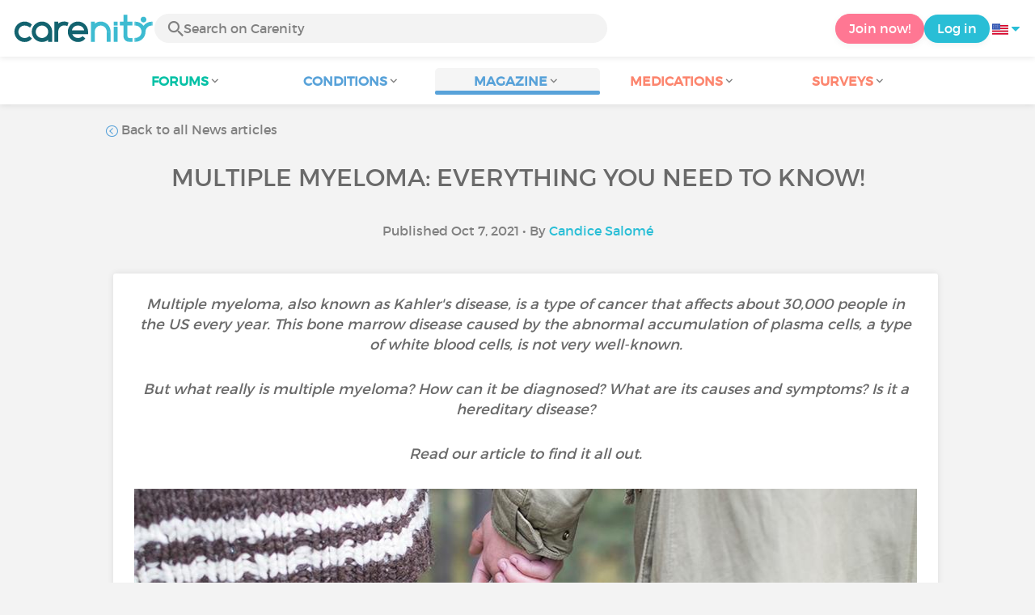

--- FILE ---
content_type: text/html; charset=UTF-8
request_url: https://www.carenity.us/condition-information/magazine/news/myelome-multiple-tout-comprendre-1154?0%5Bmid%5D=26818.172.170.108%2F4%2F2023+9%3A32%3A25+PM
body_size: 12856
content:
<!doctype html>
<html lang="en-US" prefix="og: http://ogp.me/ns#">

    <head>
        <script type="text/javascript" nonce="fmAXTpJmGr0Z">
  
window.gdprAppliesGlobally=true;(function(){function a(e){if(!window.frames[e]){if(document.body&&document.body.firstChild){var t=document.body;var n=document.createElement("iframe");n.style.display="none";n.name=e;n.title=e;t.insertBefore(n,t.firstChild)}
else{setTimeout(function(){a(e)},5)}}}function e(n,r,o,c,s){function e(e,t,n,a){if(typeof n!=="function"){return}if(!window[r]){window[r]=[]}var i=false;if(s){i=s(e,t,n)}if(!i){window[r].push({command:e,parameter:t,callback:n,version:a})}}e.stub=true;function t(a){if(!window[n]||window[n].stub!==true){return}if(!a.data){return}
var i=typeof a.data==="string";var e;try{e=i?JSON.parse(a.data):a.data}catch(t){return}if(e[o]){var r=e[o];window[n](r.command,r.parameter,function(e,t){var n={};n[c]={returnValue:e,success:t,callId:r.callId};a.source.postMessage(i?JSON.stringify(n):n,"*")},r.version)}}
if(typeof window[n]!=="function"){window[n]=e;if(window.addEventListener){window.addEventListener("message",t,false)}else{window.attachEvent("onmessage",t)}}}e("__tcfapi","__tcfapiBuffer","__tcfapiCall","__tcfapiReturn");a("__tcfapiLocator");(function(e){
  var t=document.createElement("script");t.id="spcloader";t.type="text/javascript";t.async=true;t.src="https://sdk.privacy-center.org/"+e+"/loader.js?target="+document.location.hostname;t.charset="utf-8";var n=document.getElementsByTagName("script")[0];var nonce=n.parentNode.querySelector('[nonce]').nonce;t.setAttribute('nonce', nonce);n.parentNode.insertBefore(t,n)})("c463172b-0486-4b98-bbf6-ef8d9157326b")})();
  
</script>
  <script nonce="fmAXTpJmGr0Z">
    window.didomiConfig = {
      app: {
        privacyPolicyURL: window.location.origin + '/usage-charter'
      }
    };
  </script>                            <meta content="IE=edge" http-equiv="X-UA-Compatible">
        <meta charset="utf-8">
        <meta content="width=device-width,initial-scale=1.0,minimum-scale=1.0" name="viewport">

                            
                                   
                       
                           
                <title>Understanding multiple myeloma - Carenity</title>
        <meta name="description" content="What is multiple myeloma? How is it diagnosed? Look for the answers in our article!">
                <meta property="og:title" content="Understanding multiple myeloma - Carenity">
        <meta property="og:description" content="What is multiple myeloma? How is it diagnosed? Look for the answers in our article!">

        <meta property="og:image" content="https://cdn-member.carenity.us/images/magazine/article/700x220/6.jpeg" />
        <meta property="og:url" content="https://www.carenity.us/condition-information/magazine/news/myelome-multiple-tout-comprendre-1154?0=268" />
                <meta name="twitter:card" content="summary" />
        <meta name="twitter:title" content="Understanding multiple myeloma - Carenity" />
        <meta name="twitter:description" content="What is multiple myeloma? How is it diagnosed? Look for the answers in our article!" />
        <meta name="twitter:image" content="https://cdn-member.carenity.us/images/magazine/article/700x220/6.jpeg" />
        <meta name="twitter:url" content="https://www.carenity.us/condition-information/magazine/news/myelome-multiple-tout-comprendre-1154?0=268" />
        
            
        
        
        <link rel="shortcut icon" type="image/png" href="/static/themes-v3/carenity/images/default/icons/favicon.png?1720004028"/>
        <link rel="icon" href="/static/themes-v3/carenity/images/default/icons/icon-xxs.png?1720004028" sizes="32x32" >
        <link rel="icon" href="/static/themes-v3/carenity/images/default/icons/icon-xs.png?1720004028" sizes="48x48" >
        <link rel="icon" href="/static/themes-v3/carenity/images/default/icons/icon-s.png?1720004028" sizes="96x96" >
        <link rel="icon" href="/static/themes-v3/carenity/images/default/icons/icon-md.png?1720004028" sizes="144x144" >
        <!--[if IE]><link rel="shortcut icon" type="image/x-icon" href="/static/themes-v3/carenity/images/default/icons/favicon.ico?1720004028" /><![endif]-->
        <link rel="preload" href="/static/themes-v3/default/fonts/montserrat-light-webfont.woff2" as="font" type="font/woff2" crossorigin>
        <link rel="preload" href="/static/themes-v3/default/fonts/montserrat-regular-webfont.woff2" as="font" type="font/woff2" crossorigin>
        <link rel="preload" href="/static/themes-v3/default/fonts/icomoon.woff?version=1734016359" as="font" type="font/woff" crossorigin>
        <link href="/static/themes-v3/default/stylesheets/public.css?1761725543" rel="stylesheet">

                            <link rel="alternate" hreflang="de-de" href="https://www.carenity.de/informationen-krankheit/magazin/aktualitaten/multiples-myelom-alles-was-es-zu-verstehen-gibt-864?0=268" />
<link rel="alternate" hreflang="en-gb" href="https://www.carenity.co.uk/condition-information/magazine/news/multiple-myelome-everything-you-need-to-know-1534?0=268" />
<link rel="alternate" hreflang="es-es" href="https://www.carenity.es/informacion-enfermedad/revista/actualidad/mieloma-multiple-te-lo-explicamos-todo-1378?0=268" />
<link rel="alternate" hreflang="fr-fr" href="https://www.carenity.com/infos-maladie/magazine/actualites/myelome-multiple-tout-comprendre-1998?0=268" />
<link rel="alternate" hreflang="it-it" href="https://www.carenity.it/info-malattia/rivista/attualita/mieloma-multiplo-capire-tutto-1086?0=268" />
<link rel="alternate" hreflang="en-us" href="https://www.carenity.us/condition-information/magazine/news/myelome-multiple-tout-comprendre-1154?0=268" />

            
                                                    
                <link rel="canonical" href="https://www.carenity.us/condition-information/magazine/news/myelome-multiple-tout-comprendre-1154" />
            
                        
            
                                    </head>
    <body id="top" class="univers-info">
    <noscript><iframe src="https://www.googletagmanager.com/ns.html?id=GTM-M6T5QH" height="0" width="0" style="display:none;visibility:hidden"></iframe></noscript>
                <header class="header">
    <div class="nav-header display-flex">
                
        <div class="mobile-menu-action display-max-tablet">
            <span class="burger-menu icon-burger-menu"></span>
                    <div class="vr"></div>
            <span class="searchBtn icon-bold-search"></span>
            </div>
    <div class="display-min-desktop">
        <div class="header-logo">
            <a href="/">
                <img alt="Logo Carenity" class="logo " src="/static/themes-v3/default/images/default/svg/logo/logo.svg?1720004028" />
            </a>

                            <form id="top-form-search">
                    <div class="searchForm">
                        <span class="searchBtn icon-bold-search"></span>
                        <input type="hidden" id="top-mid">
                                                <input type="text" id="top-search" class="searchBar" placeholder="Search on Carenity" >
                        <span class="clear-btn icon-close"></span>
                        <div id="top-maladies-result"></div>
                    </div>
                </form>
                    </div>
    </div>
    <div class="display-max-tablet">
        <div class="header-logo">
            <a href="/">
                <img alt="Logo Carenity" class="logo " src="/static/themes-v3/default/images/default/svg/logo/logo.svg?1720004028" />
            </a>
        </div>
    </div>
    <div class="cta">
                    <a href="/join?g=/condition-information/magazine/news/myelome-multiple-tout-comprendre-1154?utm_content=btn-register-menu" rel="nofollow" class="btn btn-rounded btn-signin display-min-desktop">Join now!</a>
            <a href="/log-in?g=/condition-information/magazine/news/myelome-multiple-tout-comprendre-1154" class="btn btn-rounded btn-carenity display-min-desktop">Log in</a>
                <div id="conteneur-header-flags" class="conteneur-global-flags composant-flag-common">
    <div class="conteneur-flag-button">
                <a class="link-flag-svg no-link">
    <img width="20" height="20" src="/static/themes-v3/default/images/default/svg/flag-us.svg?1720004028" title="USA" alt="flag us" class="flag-svg">
</a>        <i class="icon-sort-down"></i>
    </div>

        <div class="conteneur-flags-selection">
                                    <a class="link-flag-svg" href="https://www.carenity.com">
    <img width="40" height="45" src="/static/themes-v3/default/images/default/svg/flag-fr.svg?1720004028" title="French" alt="flag fr" class="flag-svg">
</a>                                                <a class="link-flag-svg" href="https://www.carenity.co.uk">
    <img width="40" height="45" src="/static/themes-v3/default/images/default/svg/flag-en.svg?1720004028" title="English" alt="flag en" class="flag-svg">
</a>                                                <a class="link-flag-svg" href="https://www.carenity.es">
    <img width="40" height="45" src="/static/themes-v3/default/images/default/svg/flag-es.svg?1720004028" title="Spanish" alt="flag es" class="flag-svg">
</a>                                                <a class="link-flag-svg" href="https://www.carenity.de">
    <img width="40" height="45" src="/static/themes-v3/default/images/default/svg/flag-de.svg?1720004028" title="German" alt="flag de" class="flag-svg">
</a>                                                <a class="link-flag-svg" href="https://www.carenity.it">
    <img width="40" height="45" src="/static/themes-v3/default/images/default/svg/flag-it.svg?1720004028" title="Italian" alt="flag it" class="flag-svg">
</a>                                            </div>
</div>    </div>
</div>
<div class="mobile-menu display-max-tablet">
    <div class="mobile-menu-nav">
        <a class="home" href="/">
            <i class="icon-forum-home" ></i>
            Home
        </a>
        <hr>
        <p class="text-color-exchange expanded" aria-expanded="true" aria-controls="mobile-menu-forum" data-toggle="collapse" data-target="#mobile-menu-forum">
            <i class="icon-exchange"></i>
            <span>Forums</span>
            <i class="icon-arrows-down"></i>
        </p>
        <div class="menu-collapse collapse in exchange" id="mobile-menu-forum">
            <div>
                <div class="menu-li"><a class="" href="/forum">Latest discussions</a></div>
                <div class="menu-li"><a class="" href="/forum/other-discussions">General discussions</a></div>
                <div class="menu-li menu-li-see-all"><a class="" href="/forum/index-forums">See all - Forum index from A to Z</a></div>
            </div>
        </div>
        <hr>
        <p class="text-color-info expanded" aria-expanded="true" aria-controls="mobile-menu-disease" data-toggle="collapse" data-target="#mobile-menu-disease">
            <i class="icon-red-cross"></i>
            <span>Conditions</span>
            <i class="icon-arrows-down"></i>
        </p>
        <div class="menu-collapse collapse in information" id="mobile-menu-disease">
            <div>
                <div class="menu-li"><a class="" href="/condition-information">Fact sheets</a></div>
                <div class="menu-li menu-li-see-all"><a class="" href="/condition-information/conditions-index">See all - Disease index from A to Z</a></div>
            </div>
        </div>
        <hr>
        <p class="text-color-info expanded" aria-expanded="true" aria-controls="mobile-menu-magazine" data-toggle="collapse" data-target="#mobile-menu-magazine">
            <i class="icon-magazine"></i>
            <span>Magazine</span>
            <i class="icon-arrows-down"></i>
        </p>
        <div class="menu-collapse collapse in information" id="mobile-menu-magazine">
            <div>
                <div class="menu-li"><a class="" href="/condition-information/magazine">Our featured pieces</a></div>
                <div class="menu-li"><a class="" href="/condition-information/magazine/news">News</a></div>
                <div class="menu-li"><a class="" href="/condition-information/magazine/testimonials">Testimonials</a></div>
                                <div class="menu-li"><a class="" href="/condition-information/magazine/nutrition">Nutrition</a></div>
                <div class="menu-li"><a class="" href="/condition-information/magazine/advice">Advice</a></div>
                <div class="menu-li"><a class="" href="/condition-information/magazine/procedures-and-paperwork">Procedures & paperwork</a></div>
            </div>
        </div>
        <hr>
                    <p class="text-color-opinion expanded" aria-expanded="true" aria-controls="mobile-menu-mediaction" data-toggle="collapse" data-target="#mobile-menu-mediaction">
                <i class="icon-medication-sheet"></i>
                <span>Medications</span>
                <i class="icon-arrows-down"></i>
            </p>
            <div class="menu-collapse collapse in opinion" id="mobile-menu-mediaction">
                <div>
                    <div class="menu-li"><a class="" href="/give-my-opinion/medications">Medications fact sheet</a></div>
                    <div class="menu-li menu-li-see-all"><a class="" href="/give-my-opinion/medication-index">See all - Medication index from A to Z</a></div>
                </div>
            </div>
            <hr>
                <p class="text-color-opinion expanded" aria-expanded="true" aria-controls="mobile-menu-survey" data-toggle="collapse" data-target="#mobile-menu-survey">
            <i class="icon-survey"></i>
            <span>Surveys</span>
            <i class="icon-arrows-down"></i>
        </p>
        <div class="menu-collapse collapse in opinion" id="mobile-menu-survey">
            <div>
                <div class="menu-li"><a class="" href="/give-my-opinion/surveys">Ongoing surveys</a></div>
                <div class="menu-li"><a class="" href="/give-my-opinion/surveys/completed">The results of the surveys</a></div>
            </div>
        </div>
        <hr>
    </div>
    <div class="mobile-menu-cta">
                    <a href="/join?g=/condition-information/magazine/news/myelome-multiple-tout-comprendre-1154?utm_content=btn-register-menu" rel="nofollow" class="btn btn-rounded btn-signin">Join now!</a>
            <a href="/log-in?g=/condition-information/magazine/news/myelome-multiple-tout-comprendre-1154" class="btn btn-rounded btn-carenity">Log in</a>
            </div>
</div>
    <div class="mobile-search-bar display-max-tablet">
        <span class="mobile-search-back icon-left-arrow"></span>
        <div class="vr"></div>
    </div>
    <nav class="subnav public">
    <ul class="container">
        <li class="echanger">
            <div class="dropdown-subnav" tabindex="0" role="button" aria-haspopup="true" aria-expanded="false">
                <p class="dropdownMenu">
                    <span class="module">Forums</span><i class="icon icon-arrows-down"></i>
                </p>
                <div class="is-active"></div>
            </div>
            <ul class="dropdown-menu" role="menu" aria-hidden="true">
                <li class="menu-li"><a role="menuitem" class="" href="/forum">Latest discussions</a></li>
                <li class="menu-li"><a role="menuitem" class="" href="/forum/other-discussions">General discussions</a></li>
                <li class="menu-li menu-li-see-all"><a role="menuitem" class="" href="/forum/index-forums">See all - Forum index from A to Z</a></li>
            </ul>
        </li>
        <li class="informer">
            <div class="dropdown-subnav" tabindex="0" role="button" aria-haspopup="true" aria-expanded="false">
                <p class="dropdownMenu">
                    <span class="module">Conditions</span><i class="icon icon-arrows-down"></i>
                </p>
                <div class="is-active"></div>
            </div>
            <ul class="dropdown-menu" role="menu" aria-hidden="true">
                <li class="menu-li"><a role="menuitem" class="" href="/condition-information">Fact sheets</a></li>
                <li class="menu-li menu-li-see-all"><a role="menuitem" class="" href="/condition-information/conditions-index">See all - Disease index from A to Z</a></li>
            </ul>
        </li>
        <li class="informer">
            <div class="dropdown-subnav active" tabindex="0" role="button" aria-haspopup="true" aria-expanded="false">
                <p class="dropdownMenu">
                    <span class="module">Magazine</span><i class="icon icon-arrows-down"></i>
                </p>
                <div class="is-active"></div>
            </div>
            <ul class="dropdown-menu" role="menu" aria-hidden="true">
                <li class="menu-li"><a role="menuitem" class="" href="/condition-information/magazine">Our featured pieces</a></li>
                <li class="menu-li"><a role="menuitem" class="" href="/condition-information/magazine/news">News</a></li>
                <li class="menu-li"><a role="menuitem" class="" href="/condition-information/magazine/testimonials">Testimonials</a></li>
                                <li class="menu-li"><a role="menuitem" class="" href="/condition-information/magazine/nutrition">Nutrition</a></li>
                <li class="menu-li"><a role="menuitem" class="" href="/condition-information/magazine/advice">Advice</a></li>
                <li class="menu-li"><a role="menuitem" class="" href="/condition-information/magazine/procedures-and-paperwork">Procedures & paperwork</a></li>
            </ul>
        </li>
                <li class="donner">
            <div class="dropdown-subnav" tabindex="0" role="button" aria-haspopup="true" aria-expanded="false">
                <p class="dropdownMenu">
                    <span class="module">Medications</span><i class="icon icon-arrows-down"></i>
                </p>
                <div class="is-active"></div>
            </div>
            <ul class="dropdown-menu" role="menu" aria-hidden="true">
                <li class="menu-li"><a role="menuitem" class="" href="/give-my-opinion/medications">Medications fact sheet</a></li>
                <li class="menu-li menu-li-see-all"><a role="menuitem" class="" href="/give-my-opinion/medication-index">See all - Medication index from A to Z</a></li>
            </ul>
        </li>
                <li class="donner">
            <div class="dropdown-subnav" tabindex="0" role="button" aria-haspopup="true" aria-expanded="false">
                <p class="dropdownMenu">
                    <span class="module">Surveys</span><i class="icon icon-arrows-down"></i>
                </p>
                <div class="is-active"></div>
            </div>
            <ul class="dropdown-menu" role="menu" aria-hidden="true">
                <li class="menu-li"><a role="menuitem" class="" href="/give-my-opinion/surveys">Ongoing surveys</a></li>
                <li class="menu-li"><a role="menuitem" class="" href="/give-my-opinion/surveys/completed">The results of the surveys</a></li>
            </ul>
        </li>
    </ul>
</nav>
<div class="subnav-fantome"></div></header>        <section id="main"  role="main">
                        
                        <a class="magazine-mobile-top-btn text-center smoothScroll display-max-tablet" href="#top">
    <i class="icon icon-dropup"></i>
    <p>
        Top
    </p>
</a>
        
<script type="application/ld+json" nonce="fmAXTpJmGr0Z">
    {"@context":"http://schema.org/","@type":"Article","headline":"Multiple myeloma: Everything you need to know!","description":"What is multiple myeloma?\u00a0Multiple myeloma, also known as myeloma, or Kahler's disease, develops wh","articleBody":"What is multiple myeloma?\u00a0Multiple myeloma, also known as myeloma, or Kahler's disease, develops when a certain type of white cells (called plasma cells) mutate and start multiplying rapidly and in a chaotic way.Plasma cells are part of the immune system and participate in the body's defensive reactions. They are produced by the spleen from B lymphocytes. Plasma cells migrate to all the organs but are mostly found in bone marrow. Their role is to secrete antibodies and neutralise foreign substances.Normally, plasma cells do not have the capacity to multiply and bone marrow doesn't contain a lot of them.However, the plasma cells of a patient diagnosed with myeloma, will accumulate in bone marrow of multiple bones. These abnormal plasma cells will stimulate other cells that are in charge of normal destruction of bone tissue (osteoclasts) and suppress the cells in charge of bone formation (osteoblasts). This leads to the break-down of bone renewal, which is based on the balance between the mechanisms of destruction and reconstitution.Bones become weakened, which potentially causes fractures. This phenomenon also leads to decrease in the production of healthy blood cells.Myeloma is called multiple because several bones are attacked simultaneously.What are the symptoms of multiple myeloma?\u00a0About 20 % of people affected by multiple myeloma have no symptoms whatsoever.Patients that do present symptoms, may find themselves suffering from:bone pain or pain in the spine, which resists to pain killers,bone fractures,\u00a0pain, trouble moving or numbness (also tingling and lack of feeling in arms or legs, trouble moving their fingers...),\u00a0signs linked to increased blood viscosity caused by the great number of circulating immunoglobulins: visual impairments, headaches, confusion...\u00a0signs linked to high levels of calcium in the blood (caused by the destruction of bones which releases large quantities of calcium): dry mouth, nausea, vomiting...\u00a0\u00a0signs linked to the accumulation of antibodies in certain organs: irregular heartbeat, abnormal and painful feelings in hands and feet, wrist pain...\u00a0recurrent infections linked to the decrease in the production of B lymphocytes by bone marrow: bronchopneumonia, cystitis...\u00a0anemia caused by the decrease in the production of red blood cells by bone marrow which leads to tiredness and shortness of breath after a physical effort.\u00a0What are the causes of multiple myeloma?\u00a0As of today, no cause or risk factor was formally identified, apart from the accidental exposure to ionising radiation (radioactivity).\u00a0\u00a0Research is currently being carried out to identify a possible genetic predisposition.How is multiple myeloma diagnosed?\u00a0A patient affected by multiple myeloma often finds out about the disease by accident. In fact, it often depends on its stage of evolution. In the absence of clinical or biological signs, multiple myeloma can be suspected during a routine check-up, a blood test or via medical imaging.When multiple myeloma progresses, it can provoke clinical or biological signs. Their presence will in this case lead the doctor to suspect the disease and will be the starting point for establishing a diagnosis. Some of the signs are: hypercalcemia, anemia, one or several bone damages, kidney disease or repeated infections.\u00a0To establish the diagnosis, the doctor will first of all carry out a clinical examination. Then, various biological examinations can be added, especially protein electrophoresis* and bone marrow biopsy**. Medical imaging can also be prescribed.*A method that separates proteins depending on their weight and electric charge. The graph is examined and the morphology of different fractions is interpreted.\u00a0**Bone marrow biopsy is a medical procedure during which a small sample of bone marrow is removed from breast or hip bone.How does the disease progress and what complications can it have?\u00a0For 60 to 70% of patients affected by myeloma, the disease causes renal complications. The immunoglobulins found in great quantities in the bloodstream, tend to accumulate in kidneys and disturb their normal functioning.Moreover, acute kidney (renal) failure may be observed in the most severe cases. Its main symptoms are: fatigue, swelling of legs and feet, abnormally low or, on the contrary, increased urine output.Therefore, the prevention of acute kidney failure is essential. This means avoiding dehydration and medication that can cause it (non-steroidal anti-inflammatory drugs such as ibuprofen and ketoprofen, or iodinated contrast agents used for some medical imaging exams).\u00a0Finally, the presence of multiple myeloma increases the risk of developing certain cancers such as colon cancer and breast cancer. Patients affected my myeloma and aged between 50 and 74 must undergo bi-annual screening for the above-mentioned types of cancer.\u00a0If not treated, this disease puts the patient's life at risk, mainly because of its effects on kidneys, bones and blood. In the United States, the overall 5-year  survival rate is 53%.How can multiple myeloma be treated?\u00a0The aim of the treatment for multiple myeloma is to ease the symptoms and prevent the progression of the disease and its complications. The treatments we have today do not allow to cure the disease, but they help make it treatable, though still chronic.\u00a0The care team base their decision whether to start a treatment on 4 elements: an increased level of calcium in the blood, acute kidney failure, anemia and bone damage.In the absence of these elements, the patient does not usually receive treatment, but is closely monitored. This is called therapeutic abstention.Patients who present with an advanced stage of the disease are prescribed chemotherapy.Finally, patients under 65 may receive stem cell/bone marrow transplant, also called an \"autograft\".Similarly to the treatment of most of other cancers, treatment for multiple myeloma follows a codified protocol adapted to each patient.Was this article helpful to you?\u00a0\u00a0\u00a0\u00a0\u00a0\u00a0\u00a0Give it a like or share your thoughts and questions with the community in the comments below!\u00a0\u00a0\u00a0\u00a0\u00a0Take care! \u00a0","datePublished":"2021-10-07 00:00:00","url":"https://www.carenity.us/condition-information/magazine/news/myelome-multiple-tout-comprendre-1154","image":"https://cdn-member.carenity.us/images/magazine/article/700x220/6.png","Publisher":{"@type":"Organization","name":"Carenity","url":"https://www.carenity.us","logo":{"@type":"ImageObject","url":"https://www.carenity.us/static/themes-v3/default/images/default/svg/logo/logo.svg?1720004028"},"publishingPrinciples":"https://www.carenity.us/editorial-policy"},"mainEntityOfPage":{"@type":"WebPage"},"author":{"@type":"Person","name":"Candice Salom\u00e9","jobTitle":"Health Writer","url":"https://www.carenity.us/team-carenity/candice-salome#contributor"},"articleSection":"News"}
</script><div class="container clear">
    <nav class="nav">
        <div class="link-nav link-nav-magazine">
            <a href="/condition-information/magazine/news?0=268" class="link">
                <i class="text-color-info icon-retour"></i> Back to all News articles
            </a>
        </div>
    </nav>
                        
    
    
<script type="application/ld+json" nonce="fmAXTpJmGr0Z">
    {
    "@context": "https://schema.org",
    "@type": "BreadcrumbList",
    "itemListElement": [
        {
            "@type": "ListItem",
            "position": 1,
            "name": "Home",
            "item": "https://www.carenity.us/"
        },
        {
            "@type": "ListItem",
            "position": 2,
            "name": "Get informed",
            "item": "https://www.carenity.us/condition-information"
        },
        {
            "@type": "ListItem",
            "position": 3,
            "name": "News",
            "item": "https://www.carenity.us/condition-information/magazine/news"
        },
        {
            "@type": "ListItem",
            "position": 4,
            "name": "Multiple myeloma: Everything you need to know!"
        }
    ]
}
</script>    <article class="main">
        <div class="module-press">
            <h1 class="text-center module-title title-main">Multiple myeloma: Everything you need to know!</h1>
            <p class="text-center">
            Published Oct 7, 2021
                                        • By <a href="/team-carenity/candice-salome#contributor">Candice Salomé</a>
                        </p>
            <div class="module-press-list">
                <div class="box">
                    <div class="box-content">
                        <div class="box-intro-article">
                                                                                            <p>Multiple myeloma, also known as Kahler's disease, is a type of cancer that affects about 30,000 people in the US every year. This bone marrow disease caused by the abnormal accumulation of plasma cells, a type of white blood cells, is not very well-known.</p><p>But what really is multiple myeloma? How can it be diagnosed? What are its causes and symptoms? Is it a hereditary disease?</p><p>Read our article to find it all out.</p>
                                                    </div>
                        <div class="box-img-article">
                                                                                            <picture>
                                    <source srcset="https://cdn-member.carenity.us/images/magazine/article/1000x220/6.jpeg" media="(min-width: 800px)">
                                    <source srcset="https://cdn-member.carenity.us/images/magazine/article/700x220/6.jpeg" media="(min-width: 400px)">
                                    <img loading="lazy" src="https://cdn-member.carenity.us/images/magazine/article/300x220/6.jpeg" alt="Multiple myeloma: Everything you need to know!">
                                </picture>
                                                    </div>
                                                <h2><span style="color:rgb(89,162,217);">What is multiple myeloma? </span></h2><p>Multiple myeloma, also known as myeloma, or Kahler's disease, develops when a certain type of white cells (called plasma cells) <strong>mutate and start multiplying rapidly and in a chaotic way</strong><span>.</span></p><p><strong>Plasma cells </strong><span>are part of the immune system and participate in the body's defensive reactions. They are produced by the spleen from B lymphocytes. Plasma cells migrate to all the organs but are mostly found in bone marrow. Their role is to secrete antibodies and neutralise foreign substances.</span></p><p>Normally, plasma cells do not have the capacity to multiply and bone marrow doesn't contain a lot of them.</p><p>However, the plasma cells of a patient diagnosed with myeloma, will accumulate in bone marrow of multiple bones. These abnormal plasma cells will stimulate other cells that are in charge of <strong>normal destruction of bone tissue</strong><span> (osteoclasts) and suppress the cells in charge of </span><strong><span>bone formation</span></strong><span> (osteoblasts). This leads to the break-down of bone renewal, which is based on the balance between the mechanisms of destruction and reconstitution.</span></p><p>Bones become weakened, which potentially causes <strong>fractures</strong><span>. This phenomenon also leads to </span><strong><span>decrease in the production of healthy blood cells</span></strong><span>.</span></p><p>Myeloma is called multiple because several bones are attacked simultaneously.</p><h2><span style="color:rgb(89,162,217);">What are the symptoms of multiple myeloma? </span></h2><p>About <strong>20 % of people</strong><span> affected by multiple myeloma have </span><strong><span>no symptoms</span></strong><span> whatsoever.</span></p><p>Patients that do present symptoms, may find themselves suffering from:</p><ul><li><strong>bone pain </strong><span>or pain in the spine, which resists to pain killers,</span></li></ul><ul><li><strong>bone fractures</strong><span>, </span></li></ul><ul><li><strong>pain, trouble moving or numbness </strong><span>(also tingling and lack of feeling in arms or legs, trouble moving their fingers...), </span></li></ul><ul><li><strong>signs linked to increased blood viscosity caused by the great number of circulating immunoglobulins</strong><span>: visual impairments, headaches, confusion... </span></li></ul><ul><li><strong>signs linked to high levels of calcium in the blood </strong><span>(caused by the destruction of bones which releases large quantities of calcium): dry mouth, nausea, vomiting...  </span></li></ul><ul><li><strong>signs linked to the accumulation of antibodies in certain organs:</strong><span> irregular heartbeat, abnormal and painful feelings in hands and feet, wrist pain... </span></li></ul><ul><li><strong>recurrent infections linked to the decrease in the production of B lymphocytes by bone marrow</strong><span>: bronchopneumonia, cystitis... </span></li></ul><ul><li><strong>anemia</strong><span> caused by the decrease in the production of red blood cells by bone marrow which leads to tiredness and shortness of breath after a physical effort. </span></li></ul><h2><span style="color:rgb(89,162,217);">What are the causes of multiple myeloma? </span></h2><p>As of today, <strong>no cause or risk factor </strong><span>was formally identified, apart from the accidental exposure to ionising radiation (radioactivity).  </span></p><p>Research is currently being carried out to identify a possible genetic predisposition.</p><h2><span style="color:rgb(89,162,217);">How is multiple myeloma diagnosed? </span></h2><p>A patient affected by multiple myeloma often finds out about the disease <strong>by accident</strong><span>. In fact, it often depends on its stage of evolution. In the absence of clinical or biological signs, multiple myeloma can be suspected during a routine check-up, a blood test or via medical imaging.</span></p><p>When multiple myeloma progresses, it can provoke clinical or biological signs. Their presence will in this case lead the doctor to suspect the disease and will be the starting point for <strong>establishing a diagnosis</strong><span>. Some of the signs are: hypercalcemia, anemia, one or several bone damages, kidney disease or repeated infections. </span></p><p>To establish the diagnosis, the doctor will first of all carry out a clinical examination. Then, various biological examinations can be added, especially <strong>protein electrophoresis</strong><span>* and </span><strong><span>bone marrow biopsy</span></strong><span>**. </span><strong><span>Medical imaging</span></strong><span> can also be prescribed.</span></p><p>*<em>A method that separates proteins depending on their weight and electric charge. The graph is examined and the morphology of different fractions is interpreted. </em></p><p><em>**Bone marrow biopsy is a medical procedure during which a small sample of bone marrow is removed from breast or hip bone.</em></p><h2><span style="color:rgb(89,162,217);">How does the disease progress and what complications can it have? </span></h2><p>For <strong>60 to 70% of patients</strong><span> affected by myeloma, the disease causes </span><strong><span>renal complications</span></strong>. The immunoglobulins found in great quantities in the bloodstream, tend to accumulate in kidneys and disturb their normal functioning.</p><p>Moreover, <strong>acute kidney (renal) failure </strong><span>may be observed in the most severe cases. Its main symptoms are: fatigue, swelling of legs and feet, abnormally low or, on the contrary, increased urine output.</span></p><p>Therefore, the prevention of acute kidney failure is essential. This means <strong>avoiding dehydration</strong><span> and medication that can cause it (non-steroidal anti-inflammatory drugs such as ibuprofen and ketoprofen, or iodinated contrast agents used for some medical imaging exams). </span></p><p>Finally, the presence of multiple myeloma increases the <strong>risk of developing certain cancers</strong><span> such as colon cancer and breast cancer. Patients affected my myeloma and aged between 50 and 74 must undergo bi-annual screening for the above-mentioned types of cancer. </span></p><p>If not treated, this disease puts the patient's life at risk, mainly because of its effects on kidneys, bones and blood. In the United States, the overall 5-year  survival rate is 53%.</p><h2><span style="color:rgb(89,162,217);">How can multiple myeloma be treated? </span></h2><p>The aim of the treatment for multiple myeloma is to ease the symptoms and prevent the progression of the disease and its complications. The treatments we have today do not allow to cure the disease, but they help make it treatable, though still chronic. </p><p>The care team base their decision whether to start a treatment on <strong>4 elements</strong><span>: an increased level of calcium in the blood, acute kidney failure, anemia and bone damage.</span></p><p>In the absence of these elements, the patient does not usually receive treatment, but is closely monitored. This is called <strong>therapeutic abstention</strong><span>.</span></p><p>Patients who present with an advanced stage of the disease are prescribed <strong>chemotherapy</strong><span>.</span></p><p>Finally, patients under 65 may receive stem cell/bone marrow transplant, also called an <strong>"autograft"</strong><span>.</span></p><p>Similarly to the treatment of most of other cancers, treatment for multiple myeloma follows a codified protocol adapted to each patient.</p><p><span style="color:rgb(89,162,217);"><br /></span></p><div style="text-align:center;"><em style="font-size:12pt;color:rgb(19,99,111);">Was this article helpful to you?  </em><span style="font-size:12pt;color:rgb(19,99,111);">   <br />  </span><em style="font-size:12pt;color:rgb(19,99,111);">Give it a like or share your thoughts and questions with the community in the comments below!  </em><span style="font-size:12pt;color:rgb(19,99,111);">   </span><em style="font-size:12pt;color:rgb(19,99,111);"><br />Take care!</em><span style="font-size:12pt;color:rgb(19,99,111);"> <br /></span></div><h2><span style="color:rgb(89,162,217);"><br /><br /> </span></h2><p><br /></p>
                                        </div>
                                        <div class="counter-likes">
    <span class="btn-likes"><i class="icon icon-like"></i></span>
    <div class="nb-likes">5</div>
</div>
<div class="box-likes-sharing">
    <div class="column-likes-sharing column-likes">
        <a class="btn btn-like-comment-public btn-likes-sharing"><i class="icon icon-like"></i><i class="text-likes-sharing">Like</i></a>
    </div>
    <div class="column-likes-sharing column-sharing dropdown" id="sharing-dropdown">
        <a class="btn btn-sharing btn-likes-sharing"><i class="icon icon-share"></i><i class="text-likes-sharing">Share</i></a>
    </div>
    <div class="column-likes-sharing column-sharing modal-sharing">
        <a class="btn btn-sharing-mobile btn-likes-sharing" data-toggle="modal" data-target="#modal-sharing-btn"><i class="icon icon-share"></i><i class="text-likes-sharing">Share</i></a>
    </div>      
</div>
                </div>
                    <div class="box-dropdown-sharing">
    <div class="dropdown-sharing ">
        <ul class="dropdown-menu-sharing ">
            <p class="dropdown-item-sharing"><a target="_blank" href="mailto:?subject=I found this interesting article on Carenity!&amp;body=Hello,%0D%0AI think this article could interest you.%0D%0AClick here to read it: https://www.carenity.us/condition-information/magazine/news/myelome-multiple-tout-comprendre-1154%0D%0A%0D%0ASee you soon on Carenity!"><i class="icon icon-mail"></i><i class="text-sharing">&nbsp;Email</i></a></p>
            <p class="dropdown-item-sharing"><a target="_blank" href="https://www.facebook.com/sharer/sharer.php?u=https://www.carenity.us/condition-information/magazine/news/myelome-multiple-tout-comprendre-1154"><img class="pictos-sharing" src="/static/themes-v3/default/images/default/svg/facebook.svg?1720004028" alt=""/><i class="text-sharing">&nbsp;Facebook</i></a></p>
            <p class="dropdown-item-sharing dropdown-item-sharing-last"><a target="_blank" href="https://twitter.com/intent/tweet?url=https://www.carenity.us/condition-information/magazine/news/myelome-multiple-tout-comprendre-1154&text=Multiple myeloma: Everything you need to know!%0A"><img class="pictos-sharing" src="/static/themes-v3/default/images/default/svg/twitter.svg?1720004028" alt=""/><i class="text-sharing">&nbsp;Twitter</i></a></p>
      </ul>
    </div>
<div>

                </div>
                                            <div id="sources"><p>Sources:</p><ul><li><a href="https://www.fondation-arc.org/cancer/myelomes-multiples/quest-ce-quun-myelome" title="" target="_blank" rel="noreferrer noopener"><strong><u>Qu'est-ce qu'un myélome ?, Fondation Arc pour la recherche contre le cancer </u></strong></a></li><li><a href="https://www.e-cancer.fr/Patients-et-proches/Les-cancers/Comprendre-le-myelome-multiple/Points-cles" title="" target="_blank" rel="noreferrer noopener"><strong><u>Le myélome multiple : points clés, Institut National du cancer</u></strong></a><strong><u> </u></strong></li><li><a href="https://www.vidal.fr/maladies/cancers/cancer-sang-myelome-multiple.html" title="" target="_blank" rel="noreferrer noopener"><strong><u>Myélome multiple, Vidal </u></strong></a></li><li><a href="https://www.e-cancer.fr/content/download/307308/4386824/file/Survie%20des%20personnes%20atteintes%20de%20cancer%20en%20France%20m%C3%A9tropolitaine%201989%202018%20MYELOME%20MULTIPLE%20PLASTOCYTOME.pdf" title="" target="_blank" rel="noreferrer noopener"><strong><u>Survie des personnes atteintes de cancer en France métropolitaine 1989-2018, Institut National du cancer</u></strong></a><strong><u> </u></strong></li></ul></div>
                                                                <div class="box box-author">
    
    <div class="box-content">
        
    <div class="meta meta-img-author">
    <img loading="lazy" class="avatar avatar-big" src="https://cdn-member.carenity.us/images/author/candice-salome.png" alt="avatar Candice Salomé">
    <div class="author-details">
        <p class="content-align-left box-content-title">
            Author: Candice Salomé, Health Writer
        </p>
        <p>Candice is a content creator at Carenity and specialzes in writing health articles. She has a particular interest in the fields of women's health, well-being and sports. </p><p>Candice holds a master's degree in...
        <a class="text-color-carenity" href="/team-carenity/candice-salome#contributor"> >> Learn more</a>
    </div>
    </div>

    </div>
    
</div>                                                                <div class="box box-author">
    
    <div class="box-content">
        
    <div class="box-no-padding">
       <div class="author-details">
        <p class="content-align-left box-content-title">
                            Who reviewed it: Charlotte Avril, Pharmacist, Data Scientist
                    </p>
        <p>Charlotte holds a PharmD and a master's degree in Pharmaceutical and Biotechnology Management from ESCP Business School in Paris. She has a strong interest in e-health, health tech, rare diseases, and...
         <a class="text-color-carenity" href="/contributors/charlotte-avril"> >> Learn more</a>
    </div>
    </div>

    </div>
    
</div>                                                    </div>
            <section>
                <h2 id="comments" class="module-title title-main-second">
                                            Comments
                                    </h2>
                
            </section>
                            <div style="margin: 30px 0">
                    <aside id="section-registration-js" class="section section-register ">
    <img alt="icon cross" id="cross-close-inscription-register" src="/static/themes-v3/default/images/default/icons/close.svg"/>
            <p class="title-main" id="title-main-block-register">
        Join the community and be the first to comment on this article!
    </p>
        <p class="text" id="subtitle-main-block-register">Join the 500 000 patients registered on our platform, get information on your condition or on that of your family member, and discuss it with the community</p>
        <a href="/join?g=/condition-information/magazine/news/myelome-multiple-tout-comprendre-1154?utm_content=btn-register-article" class="btn btn-signin-dark btn-big btn-max-big"id="btn-register-article">Join now!</a>
		<a href="/join?g=/condition-information/magazine/news/myelome-multiple-tout-comprendre-1154?utm_content=btn-register-support" class="btn btn-signin-dark btn-big btn-max-big" id="btn-register-from-support">Join now!</a>
        <p class="text-legend">It’s free and confidential</p>
    </aside>                </div>
                        <h2 class="module-title title-main-second">You will also like</h2>
            <div class="box-list box-list-float-horizon-scrolly">
                                                                                                                                                            <div class="box box-click box-magazine box-like-4">
    
    <div class="box-content">
        

    <div class="conteneur-box-top-background conteneur-box-top-background-magazine">

            <picture>
                                <source srcset="https://cdn-member.carenity.us/images/magazine/article/300x220/5.jpeg" media="(min-width: 768px)">
                                <source srcset="https://cdn-member.carenity.us/images/magazine/article/700x220/5.jpeg" media="(min-width: 400px)">
                <img loading="lazy" class="box-top-background box-top-background-magazine" src="https://cdn-member.carenity.us/images/magazine/article/300x220/5.jpeg" alt="World Cancer Day: Facts and Insights!">
            </picture>
                    <div class="meta">
                <p class="meta-secondary">
                                            Multiple myeloma
                                    </p>
            </div>
        
    </div>

                <p class="content-align-left box-content-title">World Cancer Day: Facts and Insights!</p>
    <p class="content-align-left box-content-info">
        Feb 4, 2019
         
         • 5 comments            </p>

        <p class="content-align-left box-content-intro">
            <a class="text-color-dark-dark" href="/condition-information/magazine/news/world-cancer-day-facts-and-insights-226?0=268"></a>
        </p>

    </div>
    
    <div class="box-bottom">
        <span class="btn">Read the article</span>
    </div>

</div>                                                                                                                                                                                <div class="box box-click box-magazine box-like-4">
    
    <div class="box-content">
        

    <div class="conteneur-box-top-background conteneur-box-top-background-magazine">

            <picture>
                                <source srcset="https://cdn-member.carenity.us/images/magazine/article/300x220/7.jpeg" media="(min-width: 768px)">
                                <source srcset="https://cdn-member.carenity.us/images/magazine/article/700x220/7.jpeg" media="(min-width: 400px)">
                <img loading="lazy" class="box-top-background box-top-background-magazine" src="https://cdn-member.carenity.us/images/magazine/article/300x220/7.jpeg" alt="Telling patients to 'fight' cancer puts them under pressure">
            </picture>
                    <div class="meta">
                <p class="meta-secondary">
                                            Multiple myeloma
                                    </p>
            </div>
        
    </div>

                <p class="content-align-left box-content-title">Telling patients to 'fight' cancer puts them under pressure</p>
    <p class="content-align-left box-content-info">
        Jan 15, 2019
         
         • 13 comments            </p>

        <p class="content-align-left box-content-intro">
            <a class="text-color-dark-dark" href="/condition-information/magazine/news/telling-patients-to-fight-cancer-puts-them-under-pressure-216?0=268"></a>
        </p>

    </div>
    
    <div class="box-bottom">
        <span class="btn">Read the article</span>
    </div>

</div>                                                                                                                                                                                <div class="box box-click box-magazine box-like-4">
    
    <div class="box-content">
        

    <div class="conteneur-box-top-background conteneur-box-top-background-magazine">

            <picture>
                                <source srcset="https://cdn-member.carenity.us/images/magazine/article/300x220/2.jpeg" media="(min-width: 768px)">
                                <source srcset="https://cdn-member.carenity.us/images/magazine/article/700x220/2.jpeg" media="(min-width: 400px)">
                <img loading="lazy" class="box-top-background box-top-background-magazine" src="https://cdn-member.carenity.us/images/magazine/article/300x220/2.jpeg" alt="Cancer and food: advice from a dietitian (1/2)">
            </picture>
                    <div class="meta">
                <p class="meta-secondary">
                                            Multiple myeloma
                                    </p>
            </div>
        
    </div>

                <p class="content-align-left box-content-title">Cancer and food: advice from a dietitian (1/2)</p>
    <p class="content-align-left box-content-info">
        Jul 12, 2019
         
         • 5 comments            </p>

        <p class="content-align-left box-content-intro">
            <a class="text-color-dark-dark" href="/condition-information/magazine/nutrition/cancer-and-food-advice-from-a-dietician-12-265?0=268"></a>
        </p>

    </div>
    
    <div class="box-bottom">
        <span class="btn">Read the article</span>
    </div>

</div>                                                                                                                                                                                <div class="box box-click box-magazine box-like-4">
    
    <div class="box-content">
        

    <div class="conteneur-box-top-background conteneur-box-top-background-magazine">

            <picture>
                                <source srcset="https://cdn-member.carenity.us/images/magazine/article/300x220/16.jpeg" media="(min-width: 768px)">
                                <source srcset="https://cdn-member.carenity.us/images/magazine/article/700x220/16.jpeg" media="(min-width: 400px)">
                <img loading="lazy" class="box-top-background box-top-background-magazine" src="https://cdn-member.carenity.us/images/magazine/article/300x220/16.jpeg" alt="Multiple myeloma: What follow-up care options are available?">
            </picture>
                    <div class="meta">
                <p class="meta-secondary">
                                            Multiple myeloma
                                    </p>
            </div>
        
    </div>

                <p class="content-align-left box-content-title">Multiple myeloma: What follow-up care options are available?</p>
    <p class="content-align-left box-content-info">
        Dec 12, 2021
         
                    </p>

        <p class="content-align-left box-content-intro">
            <a class="text-color-dark-dark" href="/condition-information/magazine/news/multiple-myeloma-what-followup-care-after-treatment-1256?0=268"></a>
        </p>

    </div>
    
    <div class="box-bottom">
        <span class="btn">Read the article</span>
    </div>

</div>                                                </div>
            <div class="box-list box-list-float">
            <!-- pub -->
            

    

                </div>
                            <section class="section-has-sidebar">
                    <h2 class="module-title title-main-second">Most commented discussions</h2>
                    <div class="box-list-horizontal box-list">
                                                    <div class="box box-click box-horizontal">
    
<div class="box-header">
    <i class="icon-forum"></i>
</div>

    <div class="box-content">
        
    <p>
        <a class="text-color-dark-dark" href="/forum/multiple-myeloma/living-with-multiple-myeloma/how-were-you-diagnosed-what-were-the-initial-symptoms-and-signs-844">What is your multiple myeloma diagnosis story?</a>
    </p>

    </div>
    
    <div class="box-bottom">
        <span class="btn btn-exchange"><i class="icon icon-eye"></i></span>
    </div>

</div>                                                    <div class="box box-click box-horizontal">
    
<div class="box-header">
    <i class="icon-forum"></i>
</div>

    <div class="box-content">
        
    <p>
        <a class="text-color-dark-dark" href="/forum/multiple-myeloma/living-with-multiple-myeloma/can-i-drink-alcohol-with-fibromyalgia-4529">Can I drink alcohol if I have multiple myeloma?</a>
    </p>

    </div>
    
    <div class="box-bottom">
        <span class="btn btn-exchange"><i class="icon icon-eye"></i></span>
    </div>

</div>                                                    <div class="box box-click box-horizontal">
    
<div class="box-header">
    <i class="icon-forum"></i>
</div>

    <div class="box-content">
        
    <p>
        <a class="text-color-dark-dark" href="/forum/multiple-myeloma/living-with-multiple-myeloma/what-are-some-online-sources-you-use-to-learn-5656">What are some online sources you use to learn about Multiple Myeloma?</a>
    </p>

    </div>
    
    <div class="box-bottom">
        <span class="btn btn-exchange"><i class="icon icon-eye"></i></span>
    </div>

</div>                                                    <div class="box box-click box-horizontal">
    
<div class="box-header">
    <i class="icon-forum"></i>
</div>

    <div class="box-content">
        
    <p>
        <a class="text-color-dark-dark" href="/forum/multiple-myeloma/living-with-multiple-myeloma/living-well-with-cancer-5646">New book: "Living Well with Cancer"</a>
    </p>

    </div>
    
    <div class="box-bottom">
        <span class="btn btn-exchange"><i class="icon icon-eye"></i></span>
    </div>

</div>                                                    <div class="box box-click box-horizontal">
    
<div class="box-header">
    <i class="icon-forum"></i>
</div>

    <div class="box-content">
        
    <p>
        <a class="text-color-dark-dark" href="/forum/multiple-myeloma/living-with-multiple-myeloma/multiple-myeloma-research-foundation-3551">Multiple Myeloma Research Foundation</a>
    </p>

    </div>
    
    <div class="box-bottom">
        <span class="btn btn-exchange"><i class="icon icon-eye"></i></span>
    </div>

</div>                                                    <div class="box box-click box-horizontal">
    
<div class="box-header">
    <i class="icon-forum"></i>
</div>

    <div class="box-content">
        
    <p>
        <a class="text-color-dark-dark" href="/forum/multiple-myeloma/living-with-multiple-myeloma/a-new-survey-on-multiple-myeloma-treatments-is-5689">A new survey on multiple myeloma treatments is available!</a>
    </p>

    </div>
    
    <div class="box-bottom">
        <span class="btn btn-exchange"><i class="icon icon-eye"></i></span>
    </div>

</div>                                                    <div class="box box-click box-horizontal">
    
<div class="box-header">
    <i class="icon-forum"></i>
</div>

    <div class="box-content">
        
    <p>
        <a class="text-color-dark-dark" href="/forum/multiple-myeloma/living-with-multiple-myeloma/new-study-available-5598">New study available!</a>
    </p>

    </div>
    
    <div class="box-bottom">
        <span class="btn btn-exchange"><i class="icon icon-eye"></i></span>
    </div>

</div>                                                    <div class="box box-click box-horizontal">
    
<div class="box-header">
    <i class="icon-forum"></i>
</div>

    <div class="box-content">
        
    <p>
        <a class="text-color-dark-dark" href="/forum/multiple-myeloma/living-with-multiple-myeloma/navigating-the-waters-of-stem-cell-transplant-5586">Stem Cell Transplant  for Multiple Myeloma - search for information</a>
    </p>

    </div>
    
    <div class="box-bottom">
        <span class="btn btn-exchange"><i class="icon icon-eye"></i></span>
    </div>

</div>                                                    <div class="box box-click box-horizontal">
    
<div class="box-header">
    <i class="icon-forum"></i>
</div>

    <div class="box-content">
        
    <p>
        <a class="text-color-dark-dark" href="/forum/multiple-myeloma/living-with-multiple-myeloma/do-you-have-other-autoimmune-conditions-in-add-5545">Do you have other autoimmune conditions in addition to Multiple Myeloma?</a>
    </p>

    </div>
    
    <div class="box-bottom">
        <span class="btn btn-exchange"><i class="icon icon-eye"></i></span>
    </div>

</div>                                                    <div class="box box-click box-horizontal">
    
<div class="box-header">
    <i class="icon-forum"></i>
</div>

    <div class="box-content">
        
    <p>
        <a class="text-color-dark-dark" href="/forum/multiple-myeloma/living-with-multiple-myeloma/how-can-i-support-my-partner-who-has-multiple-5538">How can I support my partner who has Multiple Myeloma?</a>
    </p>

    </div>
    
    <div class="box-bottom">
        <span class="btn btn-exchange"><i class="icon icon-eye"></i></span>
    </div>

</div>                                            </div>
                </section>
                                        <h2 class="module-title title-main-second">Fact sheet</h2>
                <div class="box-list-horizontal box-list">
                                            <div class="box box-click box-horizontal">
    
<div class="box-header">
    <i class="icon-fiches"></i>
</div>

    <div class="box-content">
        
    <p>
        <a class="text-color-dark-dark" href="/condition-information/multiple-myeloma-631">Multiple myeloma</a>
    </p>

    </div>
    
    <div class="box-bottom">
        <span class="btn"><i class="icon icon-eye"></i></span>
    </div>

</div>                                    </div>
                        <nav class="nav">
                <div class="link-nav">
                    <div class="text-right">
                        <a class="smoothScroll" href="#top"><i class="text-color-info icon-dropup"></i> Back to the top</a>
                    </div>
                </div>
            </nav>
        </div>
    </article>
</div>
<div class="modal fade" id="modal-sharing-btn" tabindex="-1" role="dialog" aria-labelledby="myModalLabel">
    <div class="modal-dialog" role="document">
        <div class="modal-content">
            <div class="modal-header">
                <button type="button" class="close circle-close" data-dismiss="modal" aria-label="Close"><span aria-hidden="true">&times;</span></button>
           </div>
            <div class="modal-body ">
                <p class="modal-item-sharing"><a target="_blank" href="mailto:?subject=I found this interesting article on Carenity!&amp;body=Hello,%0D%0AI think this article could interest you.%0D%0AClick here to read it: https://www.carenity.us/condition-information/magazine/news/myelome-multiple-tout-comprendre-1154%0D%0A%0D%0ASee you soon on Carenity!"><i class="icon icon-mail"></i><i class="text-sharing">&nbsp;Email</i></a></p>
                <p class="modal-item-sharing"><a target="_blank" href="https://www.facebook.com/sharer/sharer.php?u=https://www.carenity.us/condition-information/magazine/news/myelome-multiple-tout-comprendre-1154"><img class="pictos-sharing" src="/static/themes-v3/default/images/default/svg/facebook.svg?1720004028" alt=""/><i class="text-sharing">&nbsp;Facebook</i></a></p>
                <p class="modal-item-sharing"><a target="_blank" href="https://twitter.com/intent/tweet?url=https://www.carenity.us/condition-information/magazine/news/myelome-multiple-tout-comprendre-1154&text=Multiple myeloma: Everything you need to know!%0A"><img class="pictos-sharing" src="/static/themes-v3/default/images/default/svg/twitter.svg?1720004028" alt=""/><i class="text-sharing">&nbsp;Twitter</i></a></p>
           </div>
       </div>
   </div>
</div>
            </section>

    <div class="fixed-bottom-login-join">
    <div class="fixed-bottom-login-join-bg"></div>
          <a href="/join?g=/condition-information/magazine/news/myelome-multiple-tout-comprendre-1154?utm_content=btn-register-bandeau-mobile" class='fixed-join-bottom btn'>
      Join now!
      </a>
      <a href="/log-in?g=/condition-information/magazine/news/myelome-multiple-tout-comprendre-1154" class='fixed-login-bottom btn'>
      Log in
      </a>
    </div>
                <footer class="footer">
        <div class="container clear">
                    <div class="grid grid-with-temp">
                        <h4 class="footer-about">About <i class="icon icon-sort-down display-mobile-only"></i></h4>
<ul class="footer-about-list grid-2nd-row">
    <li><a href="/who-we-are">About us</a></li>
    <li><a href="/team-carenity">The Carenity team</a></li>
        <li><a href="/carenity-science-and-ethics-committee">The Science and Ethics Committee</a></li>
            <li><a href="/contributors">Contributors</a></li>
            <li><a href="/carenity-in-the-news">Carenity in the news</a></li>
        <li><a href="/certifications-and-awards">Certifications and awards</a></li>
    <li><a href="/data-for-good">Data For Good</a></li>
    <li><a href="https://pro.carenity.com/wp-content/uploads/2019/01/Carenity-Publications-Book.pdf" target="_blank">Our scientific publications</a></li>
    <li><a href="/carries-your-voice">Discover our studies</a></li>
</ul>
<ul class="footer-about-list grid-2nd-row">
    <li><a href="/editorial-policy">Editorial policy</a></li>
    <li><a href="/usage-charter">Code of conduct </a></li>
    <li><a href="/our-commitments">Our commitments</a></li>
    <li><a href="/privacy-statement">Legal notice</a></li>
    <li><a href="/terms-of-use">Terms of use</a></li>
    <li><a href="javascript:Didomi.preferences.show()">Cookie management</a></li>
    <li><a href="mailto:contact@carenity.us">Contact</a></li>
    <li><a href="https://pro.carenity.com/" target="_blank">Carenity for professionals</a></li>
</ul>                <h4 class="footer-quick-access">Quick access <i class="icon icon-sort-down display-mobile-only"></i></h4>
<ul class="footer-quick-access-list grid-2nd-row">
	<li><a href="/condition-information/magazine">Health magazine</a></li>
    <li><a href="/forum">Search a forum</a></li>
    <li><a href="/condition-information">Learn about a condition</a></li>
            <li><a href="/give-my-opinion/medications#medications">See medication reviews</a></li>
        <li><a href="/forum/index-forums">List of forums (A-Z)</a></li>
    <li><a href="/condition-information/conditions-index">List of condition info sheets (A-Z)</a></li>
            <li><a href="/give-my-opinion/medication-index">List of medication fact sheets (A-Z)</a></li>
    </ul>                <div class="footer-links text-center">
    <div class="footer-links-networks">
        <a href="https://www.facebook.com/carenityus/" target="_blank"><img loading="lazy" src="/static/themes-v3/default/images/default/svg/facebook.svg?1720004028"></a>
                <a href="https://www.youtube.com/channel/UCFrT8TcvZ01VTYtJVR6oRyw" target="_blank"><img loading="lazy" src="/static/themes-v3/default/images/default/svg/youtube.svg?1720004028"></a>
                        <a href="https://www.instagram.com/carenity_us/" target="_blank"><img loading="lazy" src="/static/themes-v3/default/images/default/svg/instagram.svg?1720004028"></a>
            </div>
    <div class="footer-links-store display-web-only">
        <a href="https://play.google.com/store/apps/details?id=com.carenity.carenity&hl=en" target="_blank"><img loading="lazy" class="google-play" src="/static/themes-v3/default/images/us/google-play-badge.png?1720004028"></a>
        <a href="https://apps.apple.com/us/app/carenity/id1404422803" target="_blank"><img loading="lazy" class="app-store" src="/static/themes-v3/default/images/us/app-store.svg?1720004028"></a>
    </div>
</div>            </div>
                                        
        <div class="footer-col">
            <ul class="footer-list-inline">
                                <li>Language
                                            <a href="https://www.carenity.com" >
                            <img src="/static/themes-v3/default/images/default/icons/flag-fr.png?1720004028" title="French" alt="flag fr" class="flag">
                        </a>
                                                                <a href="https://www.carenity.co.uk" >
                            <img src="/static/themes-v3/default/images/default/icons/flag-en.png?1720004028" title="English" alt="flag en" class="flag">
                        </a>
                                                                <a href="https://www.carenity.de" >
                            <img src="/static/themes-v3/default/images/default/icons/flag-de.png?1720004028" title="German" alt="flag de" class="flag">
                        </a>
                                                                <a href="https://www.carenity.es" >
                            <img src="/static/themes-v3/default/images/default/icons/flag-es.png?1720004028" title="Spanish" alt="flag es" class="flag">
                        </a>
                                                                <a href="https://www.carenity.it" >
                            <img src="/static/themes-v3/default/images/default/icons/flag-it.png?1720004028" title="Italian" alt="flag it" class="flag">
                        </a>
                                                        </li>
                <li></li>
            </ul>
            <p>The <a href="https://www.carenity.us">www.carenity.us</a> website does not constitute or replace professional medical advice.</p>
        </div>                    </div>
</footer>

                     <script nonce="fmAXTpJmGr0Z">
    
    function functionReady(functionName, callback){
        if(typeof(window[functionName]) == 'undefined'){
            setTimeout(function() {
                functionReady(functionName, callback);
            }, 500);
        } else {
            callback();
        }
    }
</script>

<script nonce="fmAXTpJmGr0Z">
    optionCnyloaderJs = {};
    optionCnyloaderJs.load = {
        'dependencies' : [],
        'CnyJs'        : []
    };

                        
                                                optionCnyloaderJs.load['CnyJs'].push('googleTagManager');
                                                
                                                optionCnyloaderJs.load['CnyJs'].push('info/magazine');
                                                                                    optionCnyloaderJs.load['dependencies'].push('dotdotdot');
                            
                        

    // exemple ancien survey
    
    window.addEventListener('load', function(){
        var script = document.createElement('script');
        var nonce = 'fmAXTpJmGr0Z'; 
        script.src = '/static/themes-v3/default/javascripts/language/us.js?1743154130';
        script.setAttribute(
            'nonce',
            nonce
        );
        script.onload  = function(){
            var script = document.createElement('script');
            script.src = '/static/themes-v3/default/javascripts/core/loader.js?1761725543';
            script.setAttribute(
                'nonce',
                nonce
            );
            script.onload  = function(){
                startLoadingJsPage(optionCnyloaderJs, nonce);
            };
            document.getElementsByTagName('head')[0].appendChild(script);
        };
        document.getElementsByTagName('head')[0].appendChild(script);
    });
</script>            
        <div class="modal fade in" id="globalModal" tabindex="-1" role="dialog" aria-labelledby="myModalLabel">
    <div class="modal-dialog">
        <div class="modal-content">
            <div class="modal-header">
                <button type="button" class="close" data-dismiss="modal" aria-hidden="true">&times;</button>
                <p class="modal-title"></p>
            </div>
            <div class="modal-body"></div>
        </div>
    </div>
</div>    </body>


</html>

--- FILE ---
content_type: image/svg+xml
request_url: https://www.carenity.us/static/themes-v3/default/images/default/icons/close.svg
body_size: 1150
content:
<?xml version="1.0" encoding="UTF-8" standalone="no"?>
<svg width="22px" height="22px" viewBox="0 0 22 22" version="1.1" xmlns="http://www.w3.org/2000/svg" xmlns:xlink="http://www.w3.org/1999/xlink">
    <!-- Generator: Sketch 3.8.3 (29802) - http://www.bohemiancoding.com/sketch -->
    <title>close</title>
    <g id="Mobile" stroke="none" stroke-width="1" fill="none" fill-rule="evenodd">
        <g id="00.Burger-Menu" transform="translate(-333.000000, -24.000000)" fill="#FFFFFF">
            <path d="M344,32.887511 L335.555863,24.4433743 C334.964642,23.8521526 334.020903,23.8542073 333.437555,24.4375551 C332.85014,25.0249698 332.856813,25.9693017 333.443374,26.5558633 L341.887511,35 L333.443374,43.4441367 C332.852153,44.0353584 332.854207,44.9790972 333.437555,45.5624449 C334.02497,46.1498597 334.969302,46.1431873 335.555863,45.5566257 L344,37.112489 L352.444137,45.5566257 C353.035358,46.1478474 353.979097,46.1457927 354.562445,45.5624449 C355.14986,44.9750302 355.143187,44.0306983 354.556626,43.4441367 L346.112489,35 L354.556626,26.5558633 C355.147847,25.9646416 355.145793,25.0209028 354.562445,24.4375551 C353.97503,23.8501403 353.030698,23.8568127 352.444137,24.4433743 L344,32.887511 Z" id="close"></path>
        </g>
    </g>
</svg>